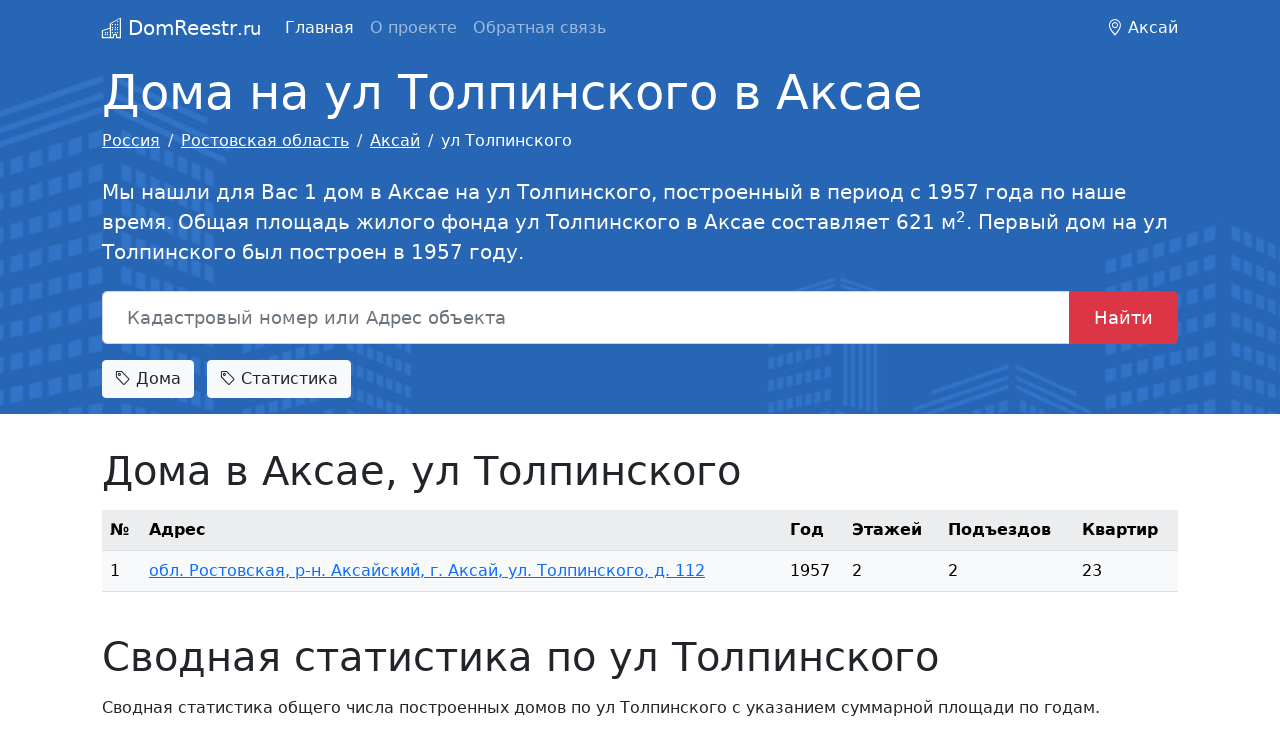

--- FILE ---
content_type: text/html; charset=utf-8
request_url: https://domreestr.ru/rostovskaya-oblast/aksay/tolpinskogo-ul/
body_size: 3190
content:
<!DOCTYPE html>
<html lang="ru-ru" dir="ltr">
    <head>
    <meta charset="utf-8" />
	<meta name="viewport" content="width=device-width, initial-scale=1, shrink-to-fit=no" />
	<meta name="description" content="Информация о домах на ул Толпинского в Аксае, адреса домов, расположение на карте, статистика, новостройки." />
	<title>Дома на ул Толпинского в Аксае, расположение на карте</title>
	<link href="/favicon.ico" rel="shortcut icon" type="image/vnd.microsoft.icon" />
	<link href="/css/pack.1.css?da39a3ee5e6b4b0d3255bfef95601890afd80709&1679994753" rel="stylesheet" />
	<script src="/js/pack.1.js?da39a3ee5e6b4b0d3255bfef95601890afd80709&1681811040" defer></script>
<script>window.yaContextCb=window.yaContextCb||[]</script>
    <script src="https://yandex.ru/ads/system/context.js" async></script></head>
    <body class="new">
<header>
    <nav class="navbar navbar-expand-lg navbar-dark blue-bg">
        <div class="container">
            <a class="navbar-brand" href="/"><i class="bi bi-building"></i> DomReestr<small>.ru</small></a>

                        <button class="navbar-toggler" type="button" data-bs-toggle="collapse" data-bs-target="#navbarText" aria-controls="navbarText" aria-expanded="false" aria-label="Toggle navigation">
                <span class="navbar-toggler-icon"></span>
            </button>
            <div class="collapse navbar-collapse" id="navbarText">
                <ul class="nav menu navbar-nav me-auto mb-2 mb-lg-0 mod-list">
<li class="nav-item item-101 default current active"><a href="/" class="nav-link current active">Главная</a></li><li class="nav-item item-105"><a href="/about/" class="nav-link">О проекте</a></li><li class="nav-item item-106"><a href="/feedback/" class="nav-link">Обратная связь</a></li></ul>
<span>
   <i class="bi bi-geo-alt"></i> Аксай</span>

            </div>
                    </div>
    </nav>
</header>
<main>
        <section class="intro-h py-2 blue-bg">
       <div class="container">
           <h1 class="display-5">Дома на ул Толпинского в Аксае</h1>
<nav aria-label="breadcrumb" role="navigation">
	<ul itemscope itemtype="https://schema.org/BreadcrumbList" class="breadcrumb mt-2">
		
						<li class="breadcrumb-item" itemprop="itemListElement" itemscope itemtype="https://schema.org/ListItem">
											<a itemprop="item" href="/" class="pathway"><span itemprop="name">Россия</span></a>
					
										<meta itemprop="position" content="1">
				</li>
							<li class="breadcrumb-item" itemprop="itemListElement" itemscope itemtype="https://schema.org/ListItem">
											<a itemprop="item" href="/rostovskaya-oblast/" class="pathway"><span itemprop="name">Ростовская область</span></a>
					
										<meta itemprop="position" content="3">
				</li>
							<li class="breadcrumb-item" itemprop="itemListElement" itemscope itemtype="https://schema.org/ListItem">
											<a itemprop="item" href="/rostovskaya-oblast/aksay/" class="pathway"><span itemprop="name">Аксай</span></a>
					
										<meta itemprop="position" content="4">
				</li>
							<li class="breadcrumb-item" itemprop="itemListElement" itemscope itemtype="https://schema.org/ListItem" aria-current="page">
					<span itemprop="name">
						ул Толпинского					</span>
					<meta itemprop="position" content="5">
				</li>
				</ul>
</nav>
<p class="lead py-2">Мы нашли для Вас 1  дом в Аксае на ул Толпинского, построенный в период с 1957 года по наше время. Общая площадь жилого фонда ул Толпинского в Аксае составляет 621 м<sup>2</sup>. Первый дом на ул Толпинского был построен в 1957 году.</p>
<form class="input-group input-group-lg my-2 search-index" action="/search/" method="get">
    <input type="text" class="form-control" placeholder="Кадастровый номер или Адрес объекта" aria-label="Кадастровый номер или Адрес объекта" aria-describedby="button-addon2" name="q" value="">
    <button class="btn btn-danger btn-lg" type="submit" id="button-addon2">Найти</button>
</form>
<div class="nav-tags mt-3">
        <a class="btn btn-light text-dark me-2 mb-2" href="#houses102"><i class="bi bi-tag"></i> Дома</a>
        <a class="btn btn-light text-dark me-2 mb-2" href="#stat98"><i class="bi bi-tag"></i> Статистика</a>
    </div>

       </div>
    </section>
        <div class="container pt-2">
		<div id="system-message-container">
	</div>

        <div class="mt-3 mb-3 mt-lg-4 mb-lg-0">
    <div id="yandex_rtb_R-A-1414886-2"></div>
    <script>window.yaContextCb.push(()=>{
      Ya.Context.AdvManager.render({
        renderTo: 'yandex_rtb_R-A-1414886-2',
        blockId: 'R-A-1414886-2'
      })
    })</script>
</div><h2 id="houses102" class="title">Дома в Аксае, ул Толпинского<button class="btn map-btn ms-3 d-none" type="button" data-id="102" data-key="2456f90d1f3be796976ba2dbf2bead2e92a10f9a" data-bs-toggle="collapse" data-bs-target="#map102" aria-expanded="true" aria-controls="collapseMap102"><i class="bi bi-map"></i> Карта</button></h2>
<div class="collapse" id="map102">
    <div class="mapbox" style="height:400px;"></div>
</div>
<div class="table-area table-responsive" data-id="102" data-key="7d7f7b3b3b839a1152b4ab0507c26c78bbe1a453">
    <table class="table table-light table-striped table-hover l-house-list">
        <tr>
            <th>№</th>
            <th>Адрес</th>
            <th>Год</th>
            <th>Этажей</th>
            <th>Подъездов</th>
            <th>Квартир</th>
        </tr>
                <tr data-id="df766e">
            <td>1</td>
            <td><a href="/rostovskaya-oblast/aksay/df766e/">обл. Ростовская, р-н. Аксайский, г. Аксай, ул. Толпинского, д. 112</a></td>
            <td>1957</td>
            <td>2</td>
            <td>2</td>
            <td>23</td>
        </tr>
            </table>
    <div class="row ms-0 me-0">
        <div class="col-md-6">
                    </div>
        <div class="col-md-6 text-end">
                    </div>
    </div>
</div>
<h2 id="stat98" class="title">Сводная статистика по ул Толпинского</h2>
<p>Сводная статистика общего числа построенных домов по ул Толпинского с указанием суммарной площади по годам.</p>
<div class="table-responsive">
    <table class="table">
        <tr>
            <th>Год постройки</th>
            <th>Суммарная площадь</th>
            <th>Число домов</th>
            <th>Кол-во квартир</th>
            <th>Жилая площадь</th>
            <th>Нежилая площадь</th>
            <th>Нежилых помещений</th>
        </tr>
                <tr>
            <td>1957</td>
            <td>621</td>
            <td>1</td>
            <td>23</td>
            <td>621.00</td>
            <td>0.00</td>
            <td>0</td>
        </tr>
            </table>
</div>

		
        <div class="mt-4">
    <div id="yandex_rtb_R-A-1414886-3"></div>
    <script>window.yaContextCb.push(()=>{
      Ya.Context.AdvManager.render({
        renderTo: 'yandex_rtb_R-A-1414886-3',
        blockId: 'R-A-1414886-3'
      })
    })</script>
</div>

<script>window.yaContextCb.push(()=>{
  Ya.Context.AdvManager.render({
    type: 'fullscreen',    
    platform: 'touch',
    blockId: 'R-A-1414886-4'
  })
})</script>
	</div>
</main>
<footer class="mt-4 blue-bg">
    <div class="container">
        
        <div class="row">
            <div class="col-md-6 pt-3 pb-3">
                                &copy; 2026 DomReestr.ru — <a href="https://domreestr.ru" title="Информация о домах России">информация о домах</a> России
                            </div>
            <div class="col-md-6">
                            </div>
        </div>
    </div>
</footer>
<script type="text/javascript" >
   (function(m,e,t,r,i,k,a){m[i]=m[i]||function(){(m[i].a=m[i].a||[]).push(arguments)};
   m[i].l=1*new Date();k=e.createElement(t),a=e.getElementsByTagName(t)[0],k.async=1,k.src=r,a.parentNode.insertBefore(k,a)})
   (window, document, "script", "https://mc.yandex.ru/metrika/tag.js", "ym");

   ym(76082584, "init", {
        clickmap:true,
        trackLinks:true,
        accurateTrackBounce:true
   });
</script>
<noscript><div><img src="https://mc.yandex.ru/watch/76082584" style="position:absolute; left:-9999px;" alt="" /></div></noscript>
</body>
</html>
